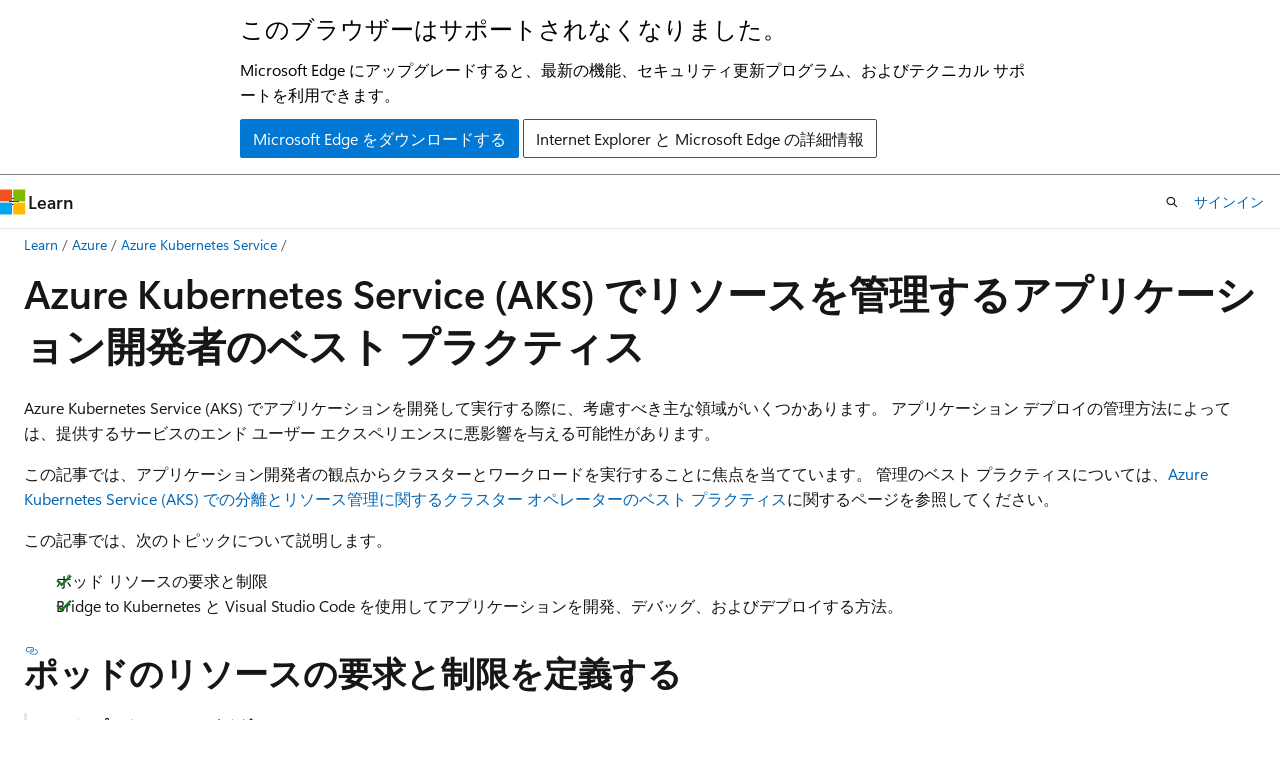

--- FILE ---
content_type: image/svg+xml
request_url: https://learn.microsoft.com/azure/media/index/kubernetes-services.svg
body_size: 479
content:
<svg id="b9a425fc-ba9a-40db-b586-ddbfc77e60e2" data-name="fluent_icons" xmlns="http://www.w3.org/2000/svg" xmlns:xlink="http://www.w3.org/1999/xlink" width="18" height="18" viewBox="0 0 18 18"><defs><linearGradient id="aeb2a765-9cdc-409c-947f-a212bb6989c4" x1="2.9" y1="3.57" x2="8.63" y2="3.57" gradientUnits="userSpaceOnUse"><stop offset="0" stop-color="#b77af4"/><stop offset="1" stop-color="#773adc"/></linearGradient><linearGradient id="eddb5ac8-06fb-4f61-bf76-5c91bf882f19" x1="9.08" y1="3.62" x2="14.81" y2="3.62" xlink:href="#aeb2a765-9cdc-409c-947f-a212bb6989c4"/><linearGradient id="b4cf5827-6183-4b67-9e1b-e5a697c1c1dc" x1="-0.04" y1="8.95" x2="5.69" y2="8.95" xlink:href="#aeb2a765-9cdc-409c-947f-a212bb6989c4"/><linearGradient id="fbd9145a-6ef5-4316-87e0-eff4874a6c5c" x1="6.13" y1="8.91" x2="11.86" y2="8.91" xlink:href="#aeb2a765-9cdc-409c-947f-a212bb6989c4"/><linearGradient id="ad82296d-3929-4228-9888-abcc5676f1ad" x1="12.31" y1="8.96" x2="18.04" y2="8.96" xlink:href="#aeb2a765-9cdc-409c-947f-a212bb6989c4"/><linearGradient id="b56491c6-aee5-452c-b572-0c52485d3fb4" x1="2.83" y1="14.38" x2="8.55" y2="14.38" xlink:href="#aeb2a765-9cdc-409c-947f-a212bb6989c4"/><linearGradient id="b5e1fb96-5509-44a1-9e88-8f1ccb9e2583" x1="9.01" y1="14.43" x2="14.74" y2="14.43" xlink:href="#aeb2a765-9cdc-409c-947f-a212bb6989c4"/></defs><title>Icon-containers-101</title><path d="M5.76,1.05,2.9,1.58V5.47l2.86.62L8.47,5a.27.27,0,0,0,.16-.24V2.21A.25.25,0,0,0,8.46,2Z" fill="url(#aeb2a765-9cdc-409c-947f-a212bb6989c4)"/><path d="M5.87,6,8.45,5a.25.25,0,0,0,.15-.23V2.23A.26.26,0,0,0,8.43,2l-2.6-.88a.25.25,0,0,0-.12,0L3.1,1.58A.18.18,0,0,0,3,1.77V5.3a.19.19,0,0,0,.15.19L5.73,6A.36.36,0,0,0,5.87,6Z" fill="none"/><path d="M2.9,1.58V5.47l2.89.62v-5Zm1.21,3.6L3.3,5V2l.81-.13Zm1.27.23-.93-.15V1.83l.93-.17Z" fill="#341a6e"/><path d="M11.94,1.1l-2.86.52v3.9l2.86.62L14.65,5a.24.24,0,0,0,.16-.23V2.25A.25.25,0,0,0,14.64,2Z" fill="url(#eddb5ac8-06fb-4f61-bf76-5c91bf882f19)"/><path d="M9.08,1.62v3.9L12,6.14v-5ZM10.3,5.23l-.81-.16v-3l.81-.14Zm1.26.23-.93-.15V1.87l.93-.16Z" fill="#341a6e"/><path d="M2.82,6.43,0,7v3.9l2.86.61,2.71-1.09a.25.25,0,0,0,.16-.23V7.59a.26.26,0,0,0-.17-.24Z" fill="url(#b4cf5827-6183-4b67-9e1b-e5a697c1c1dc)"/><path d="M0,7v3.9l2.89.61v-5Zm1.22,3.61L.37,10.4v-3l.81-.13Zm1.26.22-.93-.15V7.21l.93-.16Z" fill="#341a6e"/><path d="M9,6.39l-2.86.53v3.9L9,11.43l2.71-1.09a.25.25,0,0,0,.16-.23V7.55a.26.26,0,0,0-.17-.24Z" fill="url(#fbd9145a-6ef5-4316-87e0-eff4874a6c5c)"/><path d="M6.13,6.92v3.9L9,11.43v-5Zm1.21,3.61-.8-.17v-3l.8-.13Zm1.27.22-.93-.15V7.17L8.61,7Z" fill="#341a6e"/><path d="M15.17,6.44,12.31,7v3.9l2.86.61,2.71-1.09a.26.26,0,0,0,.16-.23V7.6a.26.26,0,0,0-.17-.24Z" fill="url(#ad82296d-3929-4228-9888-abcc5676f1ad)"/><path d="M12.31,7v3.9l2.89.61v-5Zm1.21,3.61-.81-.17v-3l.81-.13Zm1.26.22-.92-.15V7.22l.92-.16Z" fill="#341a6e"/><path d="M5.69,11.86l-2.86.53v3.9l2.86.61L8.4,15.81a.25.25,0,0,0,.15-.23V13a.25.25,0,0,0-.17-.24Z" fill="url(#b56491c6-aee5-452c-b572-0c52485d3fb4)"/><path d="M5.79,16.84l2.62-1.06a.19.19,0,0,0,.12-.17V13a.25.25,0,0,0-.17-.23l-2.6-.89H5.64L3,12.39a.2.2,0,0,0-.16.19v3.54A.19.19,0,0,0,3,16.3l2.62.55A.22.22,0,0,0,5.79,16.84Z" fill="none"/><path d="M2.83,12.39v3.9l2.89.61v-5ZM4,16l-.81-.17v-3L4,12.69Zm1.26.22-.93-.15V12.64l.93-.16Z" fill="#341a6e"/><path d="M11.87,11.91,9,12.44v3.9l2.86.61,2.71-1.09a.26.26,0,0,0,.16-.23V13.07a.26.26,0,0,0-.17-.24Z" fill="url(#b5e1fb96-5509-44a1-9e88-8f1ccb9e2583)"/><path d="M9,12.44v3.9L11.9,17v-5Zm1.21,3.61-.81-.17v-3l.81-.13Zm1.27.22-.93-.15V12.69l.93-.16Z" fill="#341a6e"/></svg>